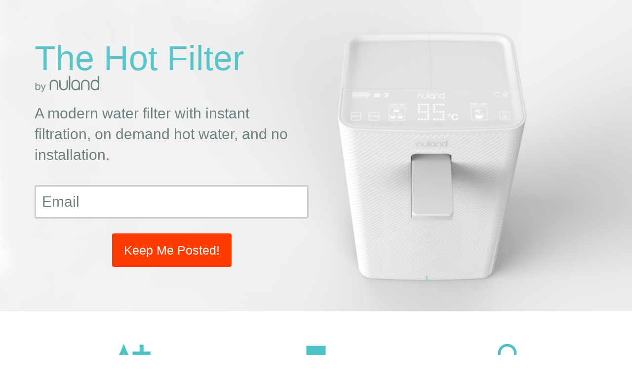

--- FILE ---
content_type: text/html; charset=UTF-8
request_url: http://thehotfilter.com/
body_size: 8389
content:
<!DOCTYPE html>
<html>
	<head>
		<title>The Hot Filter | Nuland Water</title><meta name="description" content="A modern water filter with advanced 3 stage filtration, instant hot water, and no installation. Custom temperatures for coffee, tea, ramen, and more." property="description"></meta><meta name="keywords" content="Hot Filter, Product, launchrock,water,water filter,hot water,water purifier,kettle,boiler,coffee,tea,water boiler,coffee maker,coffee kettle,electric kettle,carbon filter,activated carbon filter,membrane filter" property="keywords"></meta><meta name="canonical" content="http://thehotfilter.com/" property="canonical"></meta><meta name="viewport" content="width=device-width, initial-scale=1" property="viewport"></meta><meta name="og:title" content="The Hot Filter | Nuland Water" property="og:title"></meta><meta name="og:description" content="A modern water filter with advanced 3 stage filtration, instant hot water, and no installation. Custom temperatures for coffee, tea, ramen, and more." property="og:description"></meta><meta name="og:image" content="https://s3.amazonaws.com/media.launchrock.com/assets/sites/site-5wblz29aqqw93r26w7nea2815/screenshot-5wblz29aqqw93r26w7nea2815-1457463305.jpg" property="og:image"></meta><link rel="icon" href="https://s3.amazonaws.com/media.launchrock.com/assets/sites/site-5wblz29aqqw93r26w7nea2815/dky9b4-favicon.ico"></link><link type="text/css" rel="stylesheet" href="/assets/lr-site/dist/css/vendor-styles.css?cache=2026-01-16-03"><link type="text/css" rel="stylesheet" href="/assets/lr-site/dist/css/styles.css?cache=2026-01-16-03"><link href="/lr/site.css?preview=&amp;cache=2026-01-16-03" type="text/css" rel="stylesheet"><script>
  (function(i,s,o,g,r,a,m){i['GoogleAnalyticsObject']=r;i[r]=i[r]||function(){
  (i[r].q=i[r].q||[]).push(arguments)},i[r].l=1*new Date();a=s.createElement(o),
  m=s.getElementsByTagName(o)[0];a.async=1;a.src=g;m.parentNode.insertBefore(a,m)
  })(window,document,'script','//www.google-analytics.com/analytics.js','ga');

  ga('create', 'UA-73675118-1', 'auto');
  ga('send', 'pageview');

</script>	</head>

	<body class="lr-site">

		<div ng-app="lrSiteApp" id="lr-site-app">
			<div class="lr-site__bg-image"></div>
			<div lr-site>
								<div id="site-loading" class="lr-site__loading-state"></div>
				<div id="site-blocks" class="lr-site__blocks" style="display:none">
					<section site-user-signup-block lr-multi-column-block id="site-block--cvgdvpsue6iorsc5fk5295iyc" class="site-block site-block--site-user-signup  site-block--cvgdvpsue6iorsc5fk5295iyc">
	<div class="site-block__bg-image site-block__bg-image--cvgdvpsue6iorsc5fk5295iyc"></div>
	

	<!--
	  *
	  * SIGNUP FORM ON THE LEFT
	  *
	 -->
			<div class="container">
			<div class="row">
				<div lr-builder-render-signup-form-column-classes class="site-block__col-wrap col-sm-6">
					<div lr-column class="site-block__col site-block__col--0">
						<div class="site-block__col-bg-image site-block__col-bg-image--0"></div>
						<div class="row" ng-show="!siteUser && !submitting">
		<div class="col-xs-12 site-user-signup__intro" >
			<h1><span class="color--3">The Hot Filter</span></h1>
<p><img src="https://s3.amazonaws.com/media.launchrock.com/assets/sites/site-5wblz29aqqw93r26w7nea2815/r7uh5v-logo.png" alt="" draggable="true" class="insert--image" data-zoom="716" data-margin-bottom="17" data-margin-top="-14" style="z-index: 0; width: 131.028px; margin-bottom: 17px; margin-top: -14px;"><span class="color--4" style="font-size: inherit; line-height: inherit; background-color: transparent;"><span style="font-size: 30px;">A modern water filter with instant filtration, on demand hot water, and no installation</span></span><span class="color--4" style="font-size: inherit; line-height: inherit; background-color: transparent;"><span style="font-size: 30px;">.</span></span>
</p>		</div>
	</div>

						<div class="row" ng-show="!siteUser && !submitting">
	<div class="col-xs-12">
		<form
			id="site-user-signup__form--cvgdvpsue6iorsc5fk5295iyc"
			class="form site-user-signup__form form-vertical site-user-signup__form--cvgdvpsue6iorsc5fk5295iyc"
			name="form"
			ng-submit="submit()"
			novalidate>
			<div class="mt-table mt-table--width-100 mt-table--align-left">
				<div class="mt-td--centered-vertical site-user-signup__col-1">

					
											<div class="site-user-signup__form-group m-lg-v form-group">
							<label class="site-user-signup__label site-user-signup__label--email" for="site-user-signup__email--cvgdvpsue6iorsc5fk5295iyc" ng-class="{validation: (form.email.$touched  || form.$submitted) && form.email.$invalid }">
								Invalid
							</label>
							<input
								id="site-user-signup__email--cvgdvpsue6iorsc5fk5295iyc"
								class="form-control form-control__input site-user-signup__email site-user-signup__email--cvgdvpsue6iorsc5fk5295iyc"
								ng-model="siteUserSignup.email"
								ng-required="true"
								ng-pattern="/^[a-zA-Z0-9+-_]+(\.[_a-zA-Z0-9+]+)*@[a-zA-Z0-9+-_]+(\.[a-zA-Z0-9+-_]+)*(\.[a-zA-Z]+)$/"
								name="email"
								type="email"
								placeholder="Email"
								aria-required="true"
							/>
						</div>
					
					
				</div>

				<div class="mt-td--centered-vertical site-user-signup__col-2">

					<div class="site-user-signup__form-group m-lg-v text-center">
						<button
							id="site-user-signup__submit--cvgdvpsue6iorsc5fk5295iyc"
							type="submit"
							class="btn btn-default submit site-user-signup__submit site-user-signup__submit--cvgdvpsue6iorsc5fk5295iyc"
						><span>Keep Me Posted!</span></button>
					</div>

				</div>
			</div>
		</form>
	</div>
</div>
						<div class="row" ng-show="siteUser != null || submitting">
	<div class="col-xs-12">
		<h1 style="text-align: center;"><span class="color--1">Thanks for Signing Up!</span></h1>
<p style="text-align: center;"><span class="color--1">Like us on Facebook and share your unique URL with your friends for a chance to win 1 of 3 Hot Filters. Each signup is an entry in our drawing!</span>
</p>					<div class="social-share" ng-if="shareLink">
				<ul social-share-buttons
				    data-url="{{ shareLink.shareUrl }}"
				    data-title="{{ site.seoTitle }}"
				    data-description="{{ site.seoDescription }}"
				    data-image="{{ site.resolvedScreenshotUrl }}"
				    data-text="The Hot Filter is redefining the modern water filter. Check it out!"
					>
					<li><a href="javascript:{};" class="facebook" data-provider="facebook"></a></li>
					<li><a href="javascript:{};" class="twitter" data-provider="twitter"></a></li>
					<li><a href="javascript:{};" class="linkedin" data-provider="linkedin"></a></li>
				</ul>
				<p>Or share this URL:</p>
				<input type="text" class="form-control" ng-model="shareLink.shareUrl">
			</div>
			<div class="social-share" ng-if="!shareLink">
				<div>Loading...</div>
			</div>
			</div>
</div>
					</div>
				</div>
				<div lr-builder-render-signup-form-column-classes class="site-block__col-wrap col-sm-6">
					<div lr-column class="site-block__col site-block__col--1">
						<div class="site-block__col-bg-image site-block__col-bg-image--1"></div>
						<div class="site-block__content">
													</div>
					</div>
				</div>
			</div>
		</div>
	


	<!--
	  *
	  * SIGNUP FORM ON THE RIGHT
	  *
	 -->
	

</section>
















<section lr-multi-column-block id="site-block--1hrh51qxoovhc0stsuc4ekpoa" class="site-block block--html site-block--1hrh51qxoovhc0stsuc4ekpoa multi-column-html--htmlonebythree uniform-column-height">
		<div class="site-block__bg-image site-block__bg-image--1hrh51qxoovhc0stsuc4ekpoa"></div>
		<div class="container">
			<div class="row">
									<div class="site-block__col-wrap col-md-4">
						<div lr-column class="site-block__col site-block__col--0 rel">
							<div class="site-block__col-bg-image site-block__col-bg-image--0"></div>
							<div class="site-block__content">
								<p style="text-align: center;"><span rel="font-size: 36px;" style="font-size: 36px;"><span class="color--3"></span></span>
</p><img src="https://s3.amazonaws.com/media.launchrock.com/assets/sites/site-5wblz29aqqw93r26w7nea2815/wuj8q8-better-water.png" alt="" draggable="true" class="insert--image wrap-off-align-center" style="z-index: 0;">
<h2 style="text-align: center;" rel="text-align: center;"><strong><span class="color--3">Healthier Water</span></strong></h2>
<p style="text-align: center;">Removes impurities, retains healthy minerals, and improves taste.
</p><span></span><span></span>							</div>
						</div>
					</div>
														<div class="site-block__col-wrap col-md-4">
						<div lr-column class="site-block__col site-block__col--1 rel">
							<div class="site-block__col-bg-image site-block__col-bg-image--1"></div>
							<div class="site-block__content">
								<p style="text-align: center;"><img src="https://s3.amazonaws.com/media.launchrock.com/assets/sites/site-5wblz29aqqw93r26w7nea2815/6qzvfi-a-better-filter.png" alt="">
</p>
<h2 style="text-align: center;"><strong><span class="color--3">A Better Filter</span></strong></h2>
<p style="text-align: center;">The patented 3 stage filter lasts 6-9 months and swaps out in seconds.
</p>							</div>
						</div>
					</div>
														<div class="site-block__col-wrap col-md-4">
						<div lr-column class="site-block__col site-block__col--2 rel">
							<div class="site-block__col-bg-image site-block__col-bg-image--2"></div>
							<div class="site-block__content">
								<p><img src="https://s3.amazonaws.com/media.launchrock.com/assets/sites/site-5wblz29aqqw93r26w7nea2815/einpco-the-perfect-temp.png" alt="" draggable="true" class="insert--image wrap-off-align-center" style="z-index: 0;">
</p>
<h2 style="text-align: center;"><strong><span class="color--3">The Perfect Temp</span></strong></h2>
<p style="text-align: center;">Not too hot, not too cold. Presets for ambient, coffee, tea, baby formula, and instant noodles.
</p>							</div>
						</div>
					</div>
												</div>
		</div>
	</section>





<section lr-multi-column-block id="site-block--1d8wev3i49vo3bw4hkxv2isdk" class="site-block block--html site-block--1d8wev3i49vo3bw4hkxv2isdk multi-column-html--htmlonebythree">
		<div class="site-block__bg-image site-block__bg-image--1d8wev3i49vo3bw4hkxv2isdk"></div>
		<div class="container">
			<div class="row">
									<div class="site-block__col-wrap col-md-4">
						<div lr-column class="site-block__col site-block__col--0 rel">
							<div class="site-block__col-bg-image site-block__col-bg-image--0"></div>
							<div class="site-block__content">
								<p style="text-align: center;"><img src="https://s3.amazonaws.com/media.launchrock.com/assets/sites/site-5wblz29aqqw93r26w7nea2815/zzv76w-hot-on-demand.png" alt="">
</p>
<h2 style="text-align: center;"><strong><span class="color--3">Save Time</span></strong></h2>
<p style="text-align: center;"><span class="color--4">#ditchyourpitcher and ditch the wait. The Hot Filter dispenses filtered water on demand.</span>
</p>							</div>
						</div>
					</div>
														<div class="site-block__col-wrap col-md-4">
						<div lr-column class="site-block__col site-block__col--1 rel">
							<div class="site-block__col-bg-image site-block__col-bg-image--1"></div>
							<div class="site-block__content">
								<p><img src="https://s3.amazonaws.com/media.launchrock.com/assets/sites/site-5wblz29aqqw93r26w7nea2815/welo2j-energy-efficient.png" alt="" draggable="true" class="insert--image wrap-off-align-center" style="z-index: 0;">
</p>
<h2 style="text-align: center;"><strong><span class="color--3">Save Money</span></strong></h2>
<p style="text-align: center;"><span class="color--4">Heating on demand saves you money vs hot water dispensers which heat water 24/7.</span>
</p>							</div>
						</div>
					</div>
														<div class="site-block__col-wrap col-md-4">
						<div lr-column class="site-block__col site-block__col--2 rel">
							<div class="site-block__col-bg-image site-block__col-bg-image--2"></div>
							<div class="site-block__content">
								<p><span class="color--3"><b></b></span>
</p><span style="font-size: 36px;"></span>
<p><img src="https://s3.amazonaws.com/media.launchrock.com/assets/sites/site-5wblz29aqqw93r26w7nea2815/ohsqha-no-installation.png" alt="" draggable="true" class="insert--image wrap-off-align-center" style="z-index: 0;">
</p>
<h2 style="text-align: center;"><strong><span class="color--3">No Installation</span></strong></h2>
<p style="text-align: center;"><span class="color--4">No tubes to run or plumbers to hire. Just plug it in, fill it up, and enjoy hot water in seconds.</span>
</p>							</div>
						</div>
					</div>
												</div>
		</div>
	</section>





<section id="site-block--6h8z3ysfxrn7u3ftnmqihod2p" class="site-block block--html site-block--6h8z3ysfxrn7u3ftnmqihod2p">
		<div class="site-block__bg-image site-block__bg-image--6h8z3ysfxrn7u3ftnmqihod2p"></div>
		<div class="container">
			<div class="row">
				<div class="site-block__col-wrap col-xs-12">
					<div class="site-block__col site-block__col--0 rel">
						<div class="site-block__col-bg-image site-block__col-bg-image--0"></div>
						<div class="site-block__content">
							<p><br>
</p>
<p><br>
</p>
<p><br>
</p>
<p><br>
</p>
<p><br>
</p>
<p><br>
</p>
<p><br>
</p>
<p><br>
</p>
<p><br>
</p>
<p><br>
</p>
<p><br>
</p>
<p><br>
</p>
<p><br>
</p>
<p><br>
</p>
<p><br>
</p>
<p><br>
</p>
<p><br>
</p>
<p><br>
</p>
<p><br>
</p>
<p><br>
</p>
<p><br>
</p>
<p><br>
</p>
<p><br>
</p>
<p><br>
</p>
<p><br>
</p>
<p><br>
</p>
<p><br>
</p>
<p><br>
</p>
<p><br>
</p>
<p><br>
</p>
<p><br>
</p>
<p><br>
</p>
<p><br>
</p>
<p><br>
</p>
<p><br>
</p>
<p><br>
</p>
<p><br>
</p>
<p><br>
</p>
<p><br>
</p>
<p><br>
</p>
<p><br>
</p>
<p><br>
</p>
<p><br>
</p>
<p><br>
</p>
<p><br>
</p>
<p><br>
</p>
<p><br>
</p>						</div>
					</div>
				</div>
			</div>
		</div>
	</section>






<section id="site-block--19ho4b6aipbw7d2miy6g05srv" class="site-block block--html site-block--19ho4b6aipbw7d2miy6g05srv">
		<div class="site-block__bg-image site-block__bg-image--19ho4b6aipbw7d2miy6g05srv"></div>
		<div class="container">
			<div class="row">
				<div class="site-block__col-wrap col-xs-12">
					<div class="site-block__col site-block__col--0 rel">
						<div class="site-block__col-bg-image site-block__col-bg-image--0"></div>
						<div class="site-block__content">
							<h1 style="text-align: center;"><span rel="font-size: 42px;"><span style="font-size: 48px;"><span class="color--3">Filtered water. Perfect temperature. On demand.</span></span></span></h1>						</div>
					</div>
				</div>
			</div>
		</div>
	</section>






<section lr-multi-column-block id="site-block--e6hq4ouyin80eqgdy5scaz29d" class="site-block block--html site-block--e6hq4ouyin80eqgdy5scaz29d multi-column-html--htmltwobytwo">
		<div class="site-block__bg-image site-block__bg-image--e6hq4ouyin80eqgdy5scaz29d"></div>
		<div class="container">
			<div class="row">
									<div class="site-block__col-wrap col-sm-6">
						<div lr-column class="site-block__col site-block__col--0 rel">
							<div class="site-block__col-bg-image site-block__col-bg-image--0"></div>
							<div class="site-block__content">
								<img src="https://s3.amazonaws.com/media.launchrock.com/assets/sites/site-5wblz29aqqw93r26w7nea2815/ike2z8-coffee.jpg" alt="" draggable="true" class="insert--image">							</div>
						</div>
					</div>
														<div class="site-block__col-wrap col-sm-6">
						<div lr-column class="site-block__col site-block__col--1 rel">
							<div class="site-block__col-bg-image site-block__col-bg-image--1"></div>
							<div class="site-block__content">
								<p><img src="https://s3.amazonaws.com/media.launchrock.com/assets/sites/site-5wblz29aqqw93r26w7nea2815/0peae3-tea.jpg" alt="" draggable="true" class="insert--image">
</p>							</div>
						</div>
					</div>
														<div class="site-block__col-wrap col-sm-6">
						<div lr-column class="site-block__col site-block__col--2 rel">
							<div class="site-block__col-bg-image site-block__col-bg-image--2"></div>
							<div class="site-block__content">
								<p><img src="https://s3.amazonaws.com/media.launchrock.com/assets/sites/site-5wblz29aqqw93r26w7nea2815/hpijde-formula.jpg" alt="" draggable="true" class="insert--image">
</p>							</div>
						</div>
					</div>
														<div class="site-block__col-wrap col-sm-6">
						<div lr-column class="site-block__col site-block__col--3 rel">
							<div class="site-block__col-bg-image site-block__col-bg-image--3"></div>
							<div class="site-block__content">
								<p><img src="https://s3.amazonaws.com/media.launchrock.com/assets/sites/site-5wblz29aqqw93r26w7nea2815/lbin1c-ramen.jpg" alt="" draggable="true" class="insert--image">
</p>							</div>
						</div>
					</div>
												</div>
		</div>
	</section>





<section site-user-signup-block lr-multi-column-block id="site-block--ejy6ft36w5c3r3yftrfm3hi90" class="site-block site-block--site-user-signup  site-block--ejy6ft36w5c3r3yftrfm3hi90">
	<div class="site-block__bg-image site-block__bg-image--ejy6ft36w5c3r3yftrfm3hi90"></div>
			<div class="container">
			<div class="row">
				<div class="col-xs-12 site-block__col-wrap">
					<div lr-column class="site-block__col site-block__col--0">
					<div class="site-block__col-bg-image site-block__col-bg-image--0"></div>
						<!--
						  *
						  * INTRODUCTION TEXT
						  *
						 -->
						<div class="row" ng-show="!siteUser && !submitting">
		<div class="col-xs-12 site-user-signup__intro" >
			<h1 style="text-align: center;"><span class="color--1">Stay Tuned</span></h1>
<p style="text-align: center;"><span style="font-size: 28px;"><span style="font-size: 30px;"><span class="color--4"><span class="color--3"><span class="color--1">Sign up for subscriber-only product updates and exclusive early bird pricing. </span></span></span></span></span>
</p>
<p style="text-align: center;"><span style="font-size: 20px;"><span class="color--4">(No spam. We'll only email you with product release news.)</span></span>
</p>		</div>
	</div>


						<!--
						  *
						  * FORM ELEMENTS
						  *
						 -->
						<div class="row" ng-show="!siteUser && !submitting">
	<div class="centered col-md-d col-sm-8 col-xs-10">
		<form
			id="site-user-signup__form--ejy6ft36w5c3r3yftrfm3hi90"
			class="form site-user-signup__form form-vertical site-user-signup__form--ejy6ft36w5c3r3yftrfm3hi90"
			name="form"
			ng-submit="submit()"
			novalidate>
			<div class="mt-table mt-table--width-90 mt-table--align-center">
				<div class="mt-td--centered-vertical site-user-signup__col-1">

					
											<div class="site-user-signup__form-group m-lg-v form-group">
							<label class="site-user-signup__label site-user-signup__label--email" for="site-user-signup__email--ejy6ft36w5c3r3yftrfm3hi90" ng-class="{validation: (form.email.$touched  || form.$submitted) && form.email.$invalid }">
								Invalid
							</label>
							<input
								id="site-user-signup__email--ejy6ft36w5c3r3yftrfm3hi90"
								class="form-control form-control__input site-user-signup__email site-user-signup__email--ejy6ft36w5c3r3yftrfm3hi90"
								ng-model="siteUserSignup.email"
								ng-required="true"
								ng-pattern="/^[a-zA-Z0-9+-_]+(\.[_a-zA-Z0-9+]+)*@[a-zA-Z0-9+-_]+(\.[a-zA-Z0-9+-_]+)*(\.[a-zA-Z]+)$/"
								name="email"
								type="email"
								placeholder="Email"
								aria-required="true"
							/>
						</div>
					
					
				</div>

				<div class="mt-td--centered-vertical site-user-signup__col-2">

					<div class="site-user-signup__form-group m-lg-v text-center">
						<button
							id="site-user-signup__submit--ejy6ft36w5c3r3yftrfm3hi90"
							type="submit"
							class="btn btn-default submit site-user-signup__submit site-user-signup__submit--ejy6ft36w5c3r3yftrfm3hi90"
						><span>Keep Me Posted!</span></button>
					</div>

				</div>
			</div>
		</form>
	</div>
</div>

						<!--
						  *
						  * CONFIRMATION MESSAGE
						  *
						 -->
						<div class="row" ng-show="siteUser != null || submitting">
	<div class="col-xs-12">
		<h1 style="text-align: center;"><span class="color--1">Thanks for Signing Up!</span></h1>
<p style="text-align: center;"><span style="font-size: 28px;"><span style="font-size: 30px;"><span class="color--1">Like us on Facebook and share your unique URL with your friends for a chance to win 1 of 3 Hot Filters. Each signup is an entry in our drawing!</span></span></span>
</p>					<div class="social-share" ng-if="shareLink">
				<ul social-share-buttons
				    data-url="{{ shareLink.shareUrl }}"
				    data-title="{{ site.seoTitle }}"
				    data-description="{{ site.seoDescription }}"
				    data-image="{{ site.resolvedScreenshotUrl }}"
				    data-text="The Hot Filter is redefining the modern water filter. Check it out!"
					>
					<li><a href="javascript:{};" class="facebook" data-provider="facebook"></a></li>
					<li><a href="javascript:{};" class="twitter" data-provider="twitter"></a></li>
					<li><a href="javascript:{};" class="linkedin" data-provider="linkedin"></a></li>
				</ul>
				<p>Or share this URL:</p>
				<input type="text" class="form-control" ng-model="shareLink.shareUrl">
			</div>
			<div class="social-share" ng-if="!shareLink">
				<div>Loading...</div>
			</div>
			</div>
</div>
					</div>
				</div>
			</div>
		</div>
	

	<!--
	  *
	  * SIGNUP FORM ON THE LEFT
	  *
	 -->
	


	<!--
	  *
	  * SIGNUP FORM ON THE RIGHT
	  *
	 -->
	

</section>
















<section id="site-block--9uo2ht6th267wpbkydn90mpwa" class="site-block block--html site-block--9uo2ht6th267wpbkydn90mpwa">
		<div class="site-block__bg-image site-block__bg-image--9uo2ht6th267wpbkydn90mpwa"></div>
		<div class="container">
			<div class="row">
				<div class="site-block__col-wrap col-xs-12">
					<div class="site-block__col site-block__col--0 rel">
						<div class="site-block__col-bg-image site-block__col-bg-image--0"></div>
						<div class="site-block__content">
							<p style="text-align: center;"><span style="font-size: 28px;"><span class="color--1"><span class="color--3">#ditchyourpitcher</span></span></span>
</p>						</div>
					</div>
				</div>
			</div>
		</div>
	</section>






<section id="site-block--1cvw74zfo6rzvxj2vboo2ybzs" class="site-block block--html site-block--1cvw74zfo6rzvxj2vboo2ybzs">
		<div class="site-block__bg-image site-block__bg-image--1cvw74zfo6rzvxj2vboo2ybzs"></div>
		<div class="container">
			<div class="row">
				<div class="site-block__col-wrap col-xs-12">
					<div class="site-block__col site-block__col--0 rel">
						<div class="site-block__col-bg-image site-block__col-bg-image--0"></div>
						<div class="site-block__content">
							<p><a href="http://www. facebook.com/nulandinc" class="insert--anchor" target="_new"><img src="https://s3.amazonaws.com/media.launchrock.com/assets/sites/site-5wblz29aqqw93r26w7nea2815/dwthni-icon_fb.png" alt="" draggable="true" class="insert--image wrap-on-align-left" data-margin-left="390" style="z-index: 0; margin-left: 390px;"></a>
</p>
<p><a href="http://www. twitter.com/nulandwater" class="insert--anchor" target="_new"><img src="https://s3.amazonaws.com/media.launchrock.com/assets/sites/site-5wblz29aqqw93r26w7nea2815/ch1liv-icon_twitter.png" alt="" draggable="true" class="insert--image wrap-on-align-left" data-margin-left="20" style="z-index: 0; margin-left: 20px;"></a>
</p><a href="http://www.instagram.com/nulandwater" class="insert--anchor" target="_new"><img src="https://s3.amazonaws.com/media.launchrock.com/assets/sites/site-5wblz29aqqw93r26w7nea2815/qzodzs-icon_instagram.png" alt="" draggable="true" class="insert--image wrap-on-align-left" style="z-index: 0; margin-left: 20px;" data-margin-left="20"></a><a href="http://www.pinterest.com/nulandwater/" class="insert--anchor" target="_new"><img src="https://s3.amazonaws.com/media.launchrock.com/assets/sites/site-5wblz29aqqw93r26w7nea2815/7lmg2w-icon_pinterest.png" alt="" draggable="true" class="insert--image wrap-on-align-left" style="z-index: 0; margin-left: 20px;" data-margin-left="20"></a><a href="mailto:support@nulandwater.com" class="insert--anchor" target="_new"><img src="https://s3.amazonaws.com/media.launchrock.com/assets/sites/site-5wblz29aqqw93r26w7nea2815/dqwngk-icon_email.png" alt="" draggable="true" class="insert--image wrap-on-align-left" style="z-index: 0; margin-left: 20px;" data-margin-left="20"></a>						</div>
					</div>
				</div>
			</div>
		</div>
	</section>






				</div>
			</div>
		</div>


		<script type="text/javascript" src="//ajax.googleapis.com/ajax/libs/jquery/2.1.1/jquery.min.js?cache=2026-01-16-03">  </script><script type="text/javascript" src="/assets/lr-site/dist/js/vendor-scripts.min.js?cache=2026-01-16-03">  </script><script type="text/javascript" src="/assets/lr-site/dist/js/scripts.min.js?cache=2026-01-16-03">  </script><script type="text/javascript" src="/analytics/lr-site.js?cache=2026-01-16-03">  </script><script type="text/javascript"> var _paq = _paq || [];
(function() {
	var u = "https://builder.launchrock.com:443/piwik/";
	_paq.push(['setSiteId', "57025"]);
	_paq.push(['setTrackerUrl', u+"piwik.php"]);
	_paq.push(['trackPageView']);
	_paq.push(['enableLinkTracking']);
	var userId = "";
	if(userId) { _paq.push(['setUserId', userId]); }
	var d=document, g=d.createElement('script'), s=d.getElementsByTagName('script')[0]; g.type='text/javascript'; g.defer=true; g.async=true; g.src=u+'piwik.js';
	s.parentNode.insertBefore(g,s);
})(); </script>
				
		<script type="text/javascript">
			var lrSiteRenderingData = {"apiEndpoint":"https:\/\/builder.launchrock.com\/api\/sites\/5wblz29aqqw93r26w7nea2815","isFrameAllowed":false,"isPreview":false,"launchrockDiscoverUrl":"https:\/\/builder.launchrock.com\/discover?ref=thehotfilter.com","lrApiKey":"YW5vbnltb3Vz","referredBySiteUserId":null,"sessionId":"95fbb08b41feef8aee71c996c288f0c3b31b21a4","shareLink":null,"siteUser":null,"snapshot":{"analyticScripts":[{"createdAt":"2016-02-11T00:49:57+00:00","isEmbeddedInHead":true,"isEnabled":true,"isExternalScript":false,"name":"Google Analytics","scriptCode":"<script>\n  (function(i,s,o,g,r,a,m){i['GoogleAnalyticsObject']=r;i[r]=i[r]||function(){\n  (i[r].q=i[r].q||[]).push(arguments)},i[r].l=1*new Date();a=s.createElement(o),\n  m=s.getElementsByTagName(o)[0];a.async=1;a.src=g;m.parentNode.insertBefore(a,m)\n  })(window,document,'script','\/\/www.google-analytics.com\/analytics.js','ga');\n\n  ga('create', 'UA-73675118-1', 'auto');\n  ga('send', 'pageview');\n\n<\/script>","scriptUrl":null,"siteAnalyticScriptId":"8n181wqf61zrt0yan33yaxt5a","updatedAt":"2016-02-26T23:38:40+00:00","_type":"Launchrock\\Domain\\DataObjects\\SiteAnalyticScriptData"}],"blocks":[{"content":"<h1><span class=\"color--3\">The Hot Filter<\/span><\/h1>\n<p><img src=\"https:\/\/s3.amazonaws.com\/media.launchrock.com\/assets\/sites\/site-5wblz29aqqw93r26w7nea2815\/r7uh5v-logo.png\" alt=\"\" draggable=\"true\" class=\"insert--image\" data-zoom=\"716\" data-margin-bottom=\"17\" data-margin-top=\"-14\" style=\"z-index: 0; width: 131.028px; margin-bottom: 17px; margin-top: -14px;\"><span class=\"color--4\" style=\"font-size: inherit; line-height: inherit; background-color: transparent;\"><span style=\"font-size: 30px;\">A modern water filter with instant filtration, on demand hot water, and no installation<\/span><\/span><span class=\"color--4\" style=\"font-size: inherit; line-height: inherit; background-color: transparent;\"><span style=\"font-size: 30px;\">.<\/span><\/span>\n<\/p>","items":{"backgroundRepeat":"no-repeat","backgroundAttachment":"scroll","backgroundSize":"cover","backgroundPositionY":"0","backgroundPositionX":"0","backgroundImage":"https:\/\/s3.amazonaws.com\/media.launchrock.com\/assets\/sites\/site-5wblz29aqqw93r26w7nea2815\/ugtkds-banner background.png","backgroundImageOpacity":"1","uniformColumnHeight":null,"overflow":null,"signupConfirmationText":"<h1 style=\"text-align: center;\"><span class=\"color--1\">Thanks for Signing Up!<\/span><\/h1>\n<p style=\"text-align: center;\"><span class=\"color--1\">Like us on Facebook and share your unique URL with your friends for a chance to win 1 of 3 Hot Filters. Each signup is an entry in our drawing!<\/span>\n<\/p>","signupIntroText":true,"signupFullName":null,"signupEmailAddress":true,"signupPhoneNumber":null,"signupFormStyle":"vertical","signupSocialSharing":true,"signupSharingText":"The Hot Filter is redefining the modern water filter. Check it out!","signupFormColumn":"left","signupHorizontalFormAlignment":"left","signupHorizontalFormMaxWidth":100,"columns":[{"backgroundColor":null,"backgroundColorAlpha":1,"color":null,"overflow":null,"borderRadius":"10","marginTop":"10","marginRight":"0","marginBottom":"10","marginLeft":"0","paddingTop":"0","paddingRight":"0","paddingBottom":"0","paddingLeft":"0","content":" "},{"content":"","backgroundColor":null,"backgroundColorAlpha":1,"color":null,"overflow":null,"_empty_":"10","borderRadius":"10","marginTop":"10","marginRight":"0","marginBottom":"10","marginLeft":"0","paddingTop":"0","paddingRight":"0","paddingBottom":"0","paddingLeft":"0"}],"paddingTop":"50","paddingBottom":"50","backgroundColor":null,"backgroundColorAlpha":"1","bootstrapColumns":"6","bootstrapBreakpoint":"sm"},"position":0,"siteBlockId":"cvgdvpsue6iorsc5fk5295iyc","siteBlockTypeKey":"SITE_USER_SIGNUP","styles":{"backgroundAttachment":"scroll","backgroundColor":null,"backgroundColorAlpha":"1","backgroundImage":"https:\/\/s3.amazonaws.com\/media.launchrock.com\/assets\/sites\/site-5wblz29aqqw93r26w7nea2815\/ugtkds-banner background.png","backgroundImageOpacity":"1","backgroundPosition":null,"backgroundPositionX":"0","backgroundPositionY":"0","backgroundRepeat":"no-repeat","backgroundSize":"cover","borderColor":null,"borderColorAlpha":null,"borderRadius":null,"borderStyle":null,"borderWidth":null,"boxShadowBlurRadius":null,"boxShadowColor":null,"boxShadowH":null,"boxShadowOpacity":null,"boxShadowSpreadRadius":null,"boxShadowV":null,"color":null,"container":null,"marginBottom":null,"marginLeft":null,"marginRight":null,"marginTop":null,"overflow":null,"paddingBottom":"50","paddingLeft":null,"paddingRight":null,"paddingTop":"50","_type":"Launchrock\\Domain\\DataObjects\\SiteBlockStyleData"},"title":null,"_type":"Launchrock\\Domain\\DataObjects\\SiteBlockData"},{"content":null,"items":{"backgroundRepeat":"repeat","backgroundAttachment":"scroll","backgroundSize":"auto","backgroundPositionY":50,"backgroundPositionX":50,"backgroundImage":null,"backgroundImageOpacity":1,"uniformColumnHeight":true,"overflow":null,"siteBlockTypeExtended":"HTMLONEBYTHREE","columns":[{"content":"<p style=\"text-align: center;\"><span rel=\"font-size: 36px;\" style=\"font-size: 36px;\"><span class=\"color--3\"><\/span><\/span>\n<\/p><img src=\"https:\/\/s3.amazonaws.com\/media.launchrock.com\/assets\/sites\/site-5wblz29aqqw93r26w7nea2815\/wuj8q8-better-water.png\" alt=\"\" draggable=\"true\" class=\"insert--image wrap-off-align-center\" style=\"z-index: 0;\">\n<h2 style=\"text-align: center;\" rel=\"text-align: center;\"><strong><span class=\"color--3\">Healthier Water<\/span><\/strong><\/h2>\n<p style=\"text-align: center;\">Removes impurities, retains healthy minerals, and improves taste.\n<\/p><span><\/span><span><\/span>","size":"col-md-4","backgroundColor":null,"backgroundColorAlpha":1,"color":null,"overflow":null,"_empty_":"10","borderRadius":"10","marginTop":"0","marginRight":"0","marginBottom":"10","marginLeft":"0","paddingTop":"10","paddingRight":"0","paddingBottom":"0","paddingLeft":"0"},{"content":"<p style=\"text-align: center;\"><img src=\"https:\/\/s3.amazonaws.com\/media.launchrock.com\/assets\/sites\/site-5wblz29aqqw93r26w7nea2815\/6qzvfi-a-better-filter.png\" alt=\"\">\n<\/p>\n<h2 style=\"text-align: center;\"><strong><span class=\"color--3\">A Better Filter<\/span><\/strong><\/h2>\n<p style=\"text-align: center;\">The patented 3 stage filter lasts 6-9 months and swaps out in seconds.\n<\/p>","size":"col-md-4","backgroundColor":null,"backgroundColorAlpha":1,"color":null,"overflow":null,"_empty_":"10","borderRadius":"10","marginTop":"13","marginRight":"0","marginBottom":"10","marginLeft":"0","paddingTop":"10","paddingRight":"0","paddingBottom":"0","paddingLeft":"0"},{"content":"<p><img src=\"https:\/\/s3.amazonaws.com\/media.launchrock.com\/assets\/sites\/site-5wblz29aqqw93r26w7nea2815\/einpco-the-perfect-temp.png\" alt=\"\" draggable=\"true\" class=\"insert--image wrap-off-align-center\" style=\"z-index: 0;\">\n<\/p>\n<h2 style=\"text-align: center;\"><strong><span class=\"color--3\">The Perfect Temp<\/span><\/strong><\/h2>\n<p style=\"text-align: center;\">Not too hot, not too cold. Presets for ambient, coffee, tea, baby formula, and instant noodles.\n<\/p>","size":"col-md-4","backgroundColor":null,"backgroundColorAlpha":1,"color":null,"overflow":null,"_empty_":"10","borderRadius":"10","marginTop":"12","marginRight":"0","marginBottom":"10","marginLeft":"0","paddingTop":"10","paddingRight":"0","paddingBottom":"0","paddingLeft":"0"}],"paddingTop":"20","paddingBottom":"0","color":"color4HexValue","backgroundColor":"color5HexValue","backgroundColorAlpha":"1"},"position":1,"siteBlockId":"1hrh51qxoovhc0stsuc4ekpoa","siteBlockTypeKey":"HTML","styles":{"backgroundAttachment":"scroll","backgroundColor":"color5HexValue","backgroundColorAlpha":"1","backgroundImage":null,"backgroundImageOpacity":"1","backgroundPosition":null,"backgroundPositionX":"50","backgroundPositionY":"50","backgroundRepeat":"repeat","backgroundSize":"auto","borderColor":null,"borderColorAlpha":null,"borderRadius":null,"borderStyle":null,"borderWidth":null,"boxShadowBlurRadius":null,"boxShadowColor":null,"boxShadowH":null,"boxShadowOpacity":null,"boxShadowSpreadRadius":null,"boxShadowV":null,"color":"color4HexValue","container":null,"marginBottom":null,"marginLeft":null,"marginRight":null,"marginTop":null,"overflow":null,"paddingBottom":"0","paddingLeft":null,"paddingRight":null,"paddingTop":"20","_type":"Launchrock\\Domain\\DataObjects\\SiteBlockStyleData"},"title":"Features","_type":"Launchrock\\Domain\\DataObjects\\SiteBlockData"},{"content":null,"items":{"backgroundRepeat":"repeat","backgroundAttachment":"scroll","backgroundSize":"auto","backgroundPositionY":50,"backgroundPositionX":50,"backgroundImage":null,"backgroundImageOpacity":1,"uniformColumnHeight":null,"overflow":null,"siteBlockTypeExtended":"HTMLONEBYTHREE","columns":[{"content":"<p style=\"text-align: center;\"><img src=\"https:\/\/s3.amazonaws.com\/media.launchrock.com\/assets\/sites\/site-5wblz29aqqw93r26w7nea2815\/zzv76w-hot-on-demand.png\" alt=\"\">\n<\/p>\n<h2 style=\"text-align: center;\"><strong><span class=\"color--3\">Save Time<\/span><\/strong><\/h2>\n<p style=\"text-align: center;\"><span class=\"color--4\">#ditchyourpitcher and ditch the wait. The Hot Filter dispenses filtered water on demand.<\/span>\n<\/p>","size":"col-md-4","backgroundColor":null,"backgroundColorAlpha":1,"color":null,"overflow":null,"_empty_":"10","borderRadius":"10","marginTop":"10","marginRight":"0","marginBottom":"10","marginLeft":"0","paddingTop":"0","paddingRight":"0","paddingBottom":"0","paddingLeft":"0"},{"content":"<p><img src=\"https:\/\/s3.amazonaws.com\/media.launchrock.com\/assets\/sites\/site-5wblz29aqqw93r26w7nea2815\/welo2j-energy-efficient.png\" alt=\"\" draggable=\"true\" class=\"insert--image wrap-off-align-center\" style=\"z-index: 0;\">\n<\/p>\n<h2 style=\"text-align: center;\"><strong><span class=\"color--3\">Save Money<\/span><\/strong><\/h2>\n<p style=\"text-align: center;\"><span class=\"color--4\">Heating on demand saves you money vs hot water dispensers which heat water 24\/7.<\/span>\n<\/p>","size":"col-md-4","backgroundColor":null,"backgroundColorAlpha":1,"color":null,"overflow":null,"_empty_":"10","borderRadius":"10","marginTop":"10","marginRight":"0","marginBottom":"10","marginLeft":"0","paddingTop":"0","paddingRight":"0","paddingBottom":"0","paddingLeft":"0"},{"content":"<p><span class=\"color--3\"><b><\/b><\/span>\n<\/p><span style=\"font-size: 36px;\"><\/span>\n<p><img src=\"https:\/\/s3.amazonaws.com\/media.launchrock.com\/assets\/sites\/site-5wblz29aqqw93r26w7nea2815\/ohsqha-no-installation.png\" alt=\"\" draggable=\"true\" class=\"insert--image wrap-off-align-center\" style=\"z-index: 0;\">\n<\/p>\n<h2 style=\"text-align: center;\"><strong><span class=\"color--3\">No Installation<\/span><\/strong><\/h2>\n<p style=\"text-align: center;\"><span class=\"color--4\">No tubes to run or plumbers to hire. Just plug it in, fill it up, and enjoy hot water in seconds.<\/span>\n<\/p>","size":"col-md-4","backgroundColor":null,"backgroundColorAlpha":1,"color":null,"overflow":null,"_empty_":"10","borderRadius":"10","marginTop":"10","marginRight":"0","marginBottom":"10","marginLeft":"0","paddingTop":"0","paddingRight":"0","paddingBottom":"0","paddingLeft":"0"}],"paddingTop":"0","paddingBottom":"60","backgroundColor":"color5HexValue","backgroundColorAlpha":"1"},"position":2,"siteBlockId":"1d8wev3i49vo3bw4hkxv2isdk","siteBlockTypeKey":"HTML","styles":{"backgroundAttachment":"scroll","backgroundColor":"color5HexValue","backgroundColorAlpha":"1","backgroundImage":null,"backgroundImageOpacity":"1","backgroundPosition":null,"backgroundPositionX":"50","backgroundPositionY":"50","backgroundRepeat":"repeat","backgroundSize":"auto","borderColor":null,"borderColorAlpha":null,"borderRadius":null,"borderStyle":null,"borderWidth":null,"boxShadowBlurRadius":null,"boxShadowColor":null,"boxShadowH":null,"boxShadowOpacity":null,"boxShadowSpreadRadius":null,"boxShadowV":null,"color":null,"container":null,"marginBottom":null,"marginLeft":null,"marginRight":null,"marginTop":null,"overflow":null,"paddingBottom":"60","paddingLeft":null,"paddingRight":null,"paddingTop":"0","_type":"Launchrock\\Domain\\DataObjects\\SiteBlockStyleData"},"title":"Features 2","_type":"Launchrock\\Domain\\DataObjects\\SiteBlockData"},{"content":"<p><br>\n<\/p>\n<p><br>\n<\/p>\n<p><br>\n<\/p>\n<p><br>\n<\/p>\n<p><br>\n<\/p>\n<p><br>\n<\/p>\n<p><br>\n<\/p>\n<p><br>\n<\/p>\n<p><br>\n<\/p>\n<p><br>\n<\/p>\n<p><br>\n<\/p>\n<p><br>\n<\/p>\n<p><br>\n<\/p>\n<p><br>\n<\/p>\n<p><br>\n<\/p>\n<p><br>\n<\/p>\n<p><br>\n<\/p>\n<p><br>\n<\/p>\n<p><br>\n<\/p>\n<p><br>\n<\/p>\n<p><br>\n<\/p>\n<p><br>\n<\/p>\n<p><br>\n<\/p>\n<p><br>\n<\/p>\n<p><br>\n<\/p>\n<p><br>\n<\/p>\n<p><br>\n<\/p>\n<p><br>\n<\/p>\n<p><br>\n<\/p>\n<p><br>\n<\/p>\n<p><br>\n<\/p>\n<p><br>\n<\/p>\n<p><br>\n<\/p>\n<p><br>\n<\/p>\n<p><br>\n<\/p>\n<p><br>\n<\/p>\n<p><br>\n<\/p>\n<p><br>\n<\/p>\n<p><br>\n<\/p>\n<p><br>\n<\/p>\n<p><br>\n<\/p>\n<p><br>\n<\/p>\n<p><br>\n<\/p>\n<p><br>\n<\/p>\n<p><br>\n<\/p>\n<p><br>\n<\/p>\n<p><br>\n<\/p>","items":{"backgroundRepeat":"no-repeat","backgroundAttachment":"scroll","backgroundSize":"contain","backgroundPositionY":"50","backgroundPositionX":"50","backgroundImage":"https:\/\/s3.amazonaws.com\/media.launchrock.com\/assets\/sites\/site-5wblz29aqqw93r26w7nea2815\/vz8dhe-system-gallery-3.png","backgroundImageOpacity":1,"uniformColumnHeight":null,"overflow":true,"columns":[{"backgroundColor":null,"backgroundColorAlpha":1,"color":null,"overflow":true,"_empty_":"10","borderRadius":"0","marginTop":"0","marginRight":"0","marginBottom":"0","marginLeft":"0","paddingTop":"0","paddingRight":"0","paddingBottom":"0","paddingLeft":"0"}],"paddingTop":"0","paddingBottom":"0","backgroundColor":"color5HexValue","backgroundColorAlpha":"1"},"position":3,"siteBlockId":"6h8z3ysfxrn7u3ftnmqihod2p","siteBlockTypeKey":"HTML","styles":{"backgroundAttachment":"scroll","backgroundColor":"color5HexValue","backgroundColorAlpha":"1","backgroundImage":"https:\/\/s3.amazonaws.com\/media.launchrock.com\/assets\/sites\/site-5wblz29aqqw93r26w7nea2815\/vz8dhe-system-gallery-3.png","backgroundImageOpacity":"1","backgroundPosition":null,"backgroundPositionX":"50","backgroundPositionY":"50","backgroundRepeat":"no-repeat","backgroundSize":"contain","borderColor":null,"borderColorAlpha":null,"borderRadius":null,"borderStyle":null,"borderWidth":null,"boxShadowBlurRadius":null,"boxShadowColor":null,"boxShadowH":null,"boxShadowOpacity":null,"boxShadowSpreadRadius":null,"boxShadowV":null,"color":null,"container":null,"marginBottom":null,"marginLeft":null,"marginRight":null,"marginTop":null,"overflow":"1","paddingBottom":"0","paddingLeft":null,"paddingRight":null,"paddingTop":"0","_type":"Launchrock\\Domain\\DataObjects\\SiteBlockStyleData"},"title":"Unit Graphics","_type":"Launchrock\\Domain\\DataObjects\\SiteBlockData"},{"content":"<h1 style=\"text-align: center;\"><span rel=\"font-size: 42px;\"><span style=\"font-size: 48px;\"><span class=\"color--3\">Filtered water. Perfect temperature. On demand.<\/span><\/span><\/span><\/h1>","items":{"backgroundRepeat":"repeat","backgroundAttachment":"scroll","backgroundSize":"auto","backgroundPositionY":50,"backgroundPositionX":50,"backgroundImage":null,"backgroundImageOpacity":1,"uniformColumnHeight":null,"overflow":null,"columns":[{"backgroundColor":null,"backgroundColorAlpha":1,"color":null,"overflow":null,"_empty_":"10","borderRadius":"10","paddingBottom":"0","marginBottom":"0","marginTop":"0","marginRight":"0","marginLeft":"0","paddingTop":"0","paddingRight":"0","paddingLeft":"0"}],"paddingTop":"0","paddingBottom":"0","backgroundColor":"color5HexValue","backgroundColorAlpha":"1"},"position":4,"siteBlockId":"19ho4b6aipbw7d2miy6g05srv","siteBlockTypeKey":"HTML","styles":{"backgroundAttachment":"scroll","backgroundColor":"color5HexValue","backgroundColorAlpha":"1","backgroundImage":null,"backgroundImageOpacity":"1","backgroundPosition":null,"backgroundPositionX":"50","backgroundPositionY":"50","backgroundRepeat":"repeat","backgroundSize":"auto","borderColor":null,"borderColorAlpha":null,"borderRadius":null,"borderStyle":null,"borderWidth":null,"boxShadowBlurRadius":null,"boxShadowColor":null,"boxShadowH":null,"boxShadowOpacity":null,"boxShadowSpreadRadius":null,"boxShadowV":null,"color":null,"container":null,"marginBottom":null,"marginLeft":null,"marginRight":null,"marginTop":null,"overflow":null,"paddingBottom":"0","paddingLeft":null,"paddingRight":null,"paddingTop":"0","_type":"Launchrock\\Domain\\DataObjects\\SiteBlockStyleData"},"title":"Uses Header","_type":"Launchrock\\Domain\\DataObjects\\SiteBlockData"},{"content":null,"items":{"backgroundRepeat":"repeat","backgroundAttachment":"scroll","backgroundSize":"auto","backgroundPositionY":50,"backgroundPositionX":50,"backgroundImage":null,"backgroundImageOpacity":1,"uniformColumnHeight":null,"overflow":null,"siteBlockTypeExtended":"HTMLTWOBYTWO","columns":[{"content":"<img src=\"https:\/\/s3.amazonaws.com\/media.launchrock.com\/assets\/sites\/site-5wblz29aqqw93r26w7nea2815\/ike2z8-coffee.jpg\" alt=\"\" draggable=\"true\" class=\"insert--image\">","size":"col-sm-6","backgroundColor":null,"backgroundColorAlpha":1,"color":null,"overflow":null,"_empty_":"10","borderRadius":"10","marginBottom":"14","marginTop":"10","marginRight":"0","marginLeft":"0","paddingTop":"0","paddingRight":"0","paddingBottom":"0","paddingLeft":"0"},{"content":"<p><img src=\"https:\/\/s3.amazonaws.com\/media.launchrock.com\/assets\/sites\/site-5wblz29aqqw93r26w7nea2815\/0peae3-tea.jpg\" alt=\"\" draggable=\"true\" class=\"insert--image\">\n<\/p>","size":"col-sm-6","backgroundColor":null,"backgroundColorAlpha":1,"color":null,"overflow":null,"_empty_":"10","borderRadius":"10","marginTop":"10","marginRight":"0","marginBottom":"10","marginLeft":"0","paddingTop":"0","paddingRight":"0","paddingBottom":"0","paddingLeft":"0"},{"content":"<p><img src=\"https:\/\/s3.amazonaws.com\/media.launchrock.com\/assets\/sites\/site-5wblz29aqqw93r26w7nea2815\/hpijde-formula.jpg\" alt=\"\" draggable=\"true\" class=\"insert--image\">\n<\/p>","size":"col-sm-6","backgroundColor":null,"backgroundColorAlpha":1,"color":null,"overflow":null,"_empty_":"10","borderRadius":"10","marginBottom":"60","marginTop":"10","marginRight":"0","marginLeft":"0","paddingTop":"0","paddingRight":"0","paddingBottom":"0","paddingLeft":"0"},{"content":"<p><img src=\"https:\/\/s3.amazonaws.com\/media.launchrock.com\/assets\/sites\/site-5wblz29aqqw93r26w7nea2815\/lbin1c-ramen.jpg\" alt=\"\" draggable=\"true\" class=\"insert--image\">\n<\/p>","size":"col-sm-6","backgroundColor":null,"backgroundColorAlpha":1,"color":null,"overflow":null,"_empty_":"10","borderRadius":"10","marginTop":"10","marginRight":"0","marginBottom":"10","marginLeft":"0","paddingTop":"0","paddingRight":"0","paddingBottom":"0","paddingLeft":"0"}],"paddingTop":"0","paddingBottom":"0","backgroundColor":"color5HexValue","backgroundColorAlpha":"1"},"position":5,"siteBlockId":"e6hq4ouyin80eqgdy5scaz29d","siteBlockTypeKey":"HTML","styles":{"backgroundAttachment":"scroll","backgroundColor":"color5HexValue","backgroundColorAlpha":"1","backgroundImage":null,"backgroundImageOpacity":"1","backgroundPosition":null,"backgroundPositionX":"50","backgroundPositionY":"50","backgroundRepeat":"repeat","backgroundSize":"auto","borderColor":null,"borderColorAlpha":null,"borderRadius":null,"borderStyle":null,"borderWidth":null,"boxShadowBlurRadius":null,"boxShadowColor":null,"boxShadowH":null,"boxShadowOpacity":null,"boxShadowSpreadRadius":null,"boxShadowV":null,"color":null,"container":null,"marginBottom":null,"marginLeft":null,"marginRight":null,"marginTop":null,"overflow":null,"paddingBottom":"0","paddingLeft":null,"paddingRight":null,"paddingTop":"0","_type":"Launchrock\\Domain\\DataObjects\\SiteBlockStyleData"},"title":"uses","_type":"Launchrock\\Domain\\DataObjects\\SiteBlockData"},{"content":"<h1 style=\"text-align: center;\"><span class=\"color--1\">Stay Tuned<\/span><\/h1>\n<p style=\"text-align: center;\"><span style=\"font-size: 28px;\"><span style=\"font-size: 30px;\"><span class=\"color--4\"><span class=\"color--3\"><span class=\"color--1\">Sign up for subscriber-only product updates and exclusive early bird pricing. <\/span><\/span><\/span><\/span><\/span>\n<\/p>\n<p style=\"text-align: center;\"><span style=\"font-size: 20px;\"><span class=\"color--4\">(No spam. We'll only email you with product release news.)<\/span><\/span>\n<\/p>","items":{"backgroundRepeat":"no-repeat","backgroundAttachment":"fixed","backgroundSize":"auto","backgroundPositionY":"78.9","backgroundPositionX":50,"backgroundImage":null,"backgroundImageOpacity":"1","uniformColumnHeight":null,"overflow":null,"signupConfirmationText":"<h1 style=\"text-align: center;\"><span class=\"color--1\">Thanks for Signing Up!<\/span><\/h1>\n<p style=\"text-align: center;\"><span style=\"font-size: 28px;\"><span style=\"font-size: 30px;\"><span class=\"color--1\">Like us on Facebook and share your unique URL with your friends for a chance to win 1 of 3 Hot Filters. Each signup is an entry in our drawing!<\/span><\/span><\/span>\n<\/p>","signupIntroText":true,"signupFullName":null,"signupEmailAddress":true,"signupPhoneNumber":null,"signupFormStyle":"vertical","signupSocialSharing":true,"signupSharingText":"The Hot Filter is redefining the modern water filter. Check it out!","signupFormColumn":"center","signupHorizontalFormAlignment":"center","signupHorizontalFormMaxWidth":"90","columns":[{"backgroundColor":null,"backgroundColorAlpha":1,"color":null,"overflow":null,"borderRadius":"10","marginTop":"10","marginRight":"0","marginBottom":"10","marginLeft":"0","paddingTop":"0","paddingRight":"0","paddingBottom":"0","paddingLeft":"0","content":" ","borderColor":null,"borderColorAlpha":"1","borderWidth":"2"},{"content":"<h1>SIDE COLUMN<\/h1><p>Lorem Ipsum. Dolor sit amet.<\/p>","backgroundColor":null,"backgroundColorAlpha":1,"color":null,"overflow":null}],"paddingTop":"0","paddingBottom":"0","backgroundColor":"color2HexValue","backgroundColorAlpha":"1","color":null},"position":6,"siteBlockId":"ejy6ft36w5c3r3yftrfm3hi90","siteBlockTypeKey":"SITE_USER_SIGNUP","styles":{"backgroundAttachment":"fixed","backgroundColor":"color2HexValue","backgroundColorAlpha":"1","backgroundImage":null,"backgroundImageOpacity":"1","backgroundPosition":null,"backgroundPositionX":"50","backgroundPositionY":"78.9","backgroundRepeat":"no-repeat","backgroundSize":"auto","borderColor":null,"borderColorAlpha":null,"borderRadius":null,"borderStyle":null,"borderWidth":null,"boxShadowBlurRadius":null,"boxShadowColor":null,"boxShadowH":null,"boxShadowOpacity":null,"boxShadowSpreadRadius":null,"boxShadowV":null,"color":null,"container":null,"marginBottom":null,"marginLeft":null,"marginRight":null,"marginTop":null,"overflow":null,"paddingBottom":"0","paddingLeft":null,"paddingRight":null,"paddingTop":"0","_type":"Launchrock\\Domain\\DataObjects\\SiteBlockStyleData"},"title":"Signup Form","_type":"Launchrock\\Domain\\DataObjects\\SiteBlockData"},{"content":"<p style=\"text-align: center;\"><span style=\"font-size: 28px;\"><span class=\"color--1\"><span class=\"color--3\">#ditchyourpitcher<\/span><\/span><\/span>\n<\/p>","items":{"backgroundRepeat":"repeat","backgroundAttachment":"scroll","backgroundSize":"auto","backgroundPositionY":50,"backgroundPositionX":50,"backgroundImage":null,"backgroundImageOpacity":1,"uniformColumnHeight":null,"overflow":null,"columns":[{"backgroundColor":null,"backgroundColorAlpha":1,"color":null,"overflow":null,"_empty_":"10","borderRadius":"10","marginBottom":"0","paddingBottom":"0","paddingTop":"10","marginTop":"22"}],"paddingTop":"0","paddingBottom":"0"},"position":7,"siteBlockId":"9uo2ht6th267wpbkydn90mpwa","siteBlockTypeKey":"HTML","styles":{"backgroundAttachment":"scroll","backgroundColor":null,"backgroundColorAlpha":null,"backgroundImage":null,"backgroundImageOpacity":"1","backgroundPosition":null,"backgroundPositionX":"50","backgroundPositionY":"50","backgroundRepeat":"repeat","backgroundSize":"auto","borderColor":null,"borderColorAlpha":null,"borderRadius":null,"borderStyle":null,"borderWidth":null,"boxShadowBlurRadius":null,"boxShadowColor":null,"boxShadowH":null,"boxShadowOpacity":null,"boxShadowSpreadRadius":null,"boxShadowV":null,"color":null,"container":null,"marginBottom":null,"marginLeft":null,"marginRight":null,"marginTop":null,"overflow":null,"paddingBottom":"0","paddingLeft":null,"paddingRight":null,"paddingTop":"0","_type":"Launchrock\\Domain\\DataObjects\\SiteBlockStyleData"},"title":null,"_type":"Launchrock\\Domain\\DataObjects\\SiteBlockData"},{"content":"<p><a href=\"http:\/\/www. facebook.com\/nulandinc\" class=\"insert--anchor\" target=\"_new\"><img src=\"https:\/\/s3.amazonaws.com\/media.launchrock.com\/assets\/sites\/site-5wblz29aqqw93r26w7nea2815\/dwthni-icon_fb.png\" alt=\"\" draggable=\"true\" class=\"insert--image wrap-on-align-left\" data-margin-left=\"390\" style=\"z-index: 0; margin-left: 390px;\"><\/a>\n<\/p>\n<p><a href=\"http:\/\/www. twitter.com\/nulandwater\" class=\"insert--anchor\" target=\"_new\"><img src=\"https:\/\/s3.amazonaws.com\/media.launchrock.com\/assets\/sites\/site-5wblz29aqqw93r26w7nea2815\/ch1liv-icon_twitter.png\" alt=\"\" draggable=\"true\" class=\"insert--image wrap-on-align-left\" data-margin-left=\"20\" style=\"z-index: 0; margin-left: 20px;\"><\/a>\n<\/p><a href=\"http:\/\/www.instagram.com\/nulandwater\" class=\"insert--anchor\" target=\"_new\"><img src=\"https:\/\/s3.amazonaws.com\/media.launchrock.com\/assets\/sites\/site-5wblz29aqqw93r26w7nea2815\/qzodzs-icon_instagram.png\" alt=\"\" draggable=\"true\" class=\"insert--image wrap-on-align-left\" style=\"z-index: 0; margin-left: 20px;\" data-margin-left=\"20\"><\/a><a href=\"http:\/\/www.pinterest.com\/nulandwater\/\" class=\"insert--anchor\" target=\"_new\"><img src=\"https:\/\/s3.amazonaws.com\/media.launchrock.com\/assets\/sites\/site-5wblz29aqqw93r26w7nea2815\/7lmg2w-icon_pinterest.png\" alt=\"\" draggable=\"true\" class=\"insert--image wrap-on-align-left\" style=\"z-index: 0; margin-left: 20px;\" data-margin-left=\"20\"><\/a><a href=\"mailto:support@nulandwater.com\" class=\"insert--anchor\" target=\"_new\"><img src=\"https:\/\/s3.amazonaws.com\/media.launchrock.com\/assets\/sites\/site-5wblz29aqqw93r26w7nea2815\/dqwngk-icon_email.png\" alt=\"\" draggable=\"true\" class=\"insert--image wrap-on-align-left\" style=\"z-index: 0; margin-left: 20px;\" data-margin-left=\"20\"><\/a>","items":{"backgroundRepeat":"repeat","backgroundAttachment":"scroll","backgroundSize":"auto","backgroundPositionY":50,"backgroundPositionX":50,"backgroundImage":null,"backgroundImageOpacity":1,"uniformColumnHeight":null,"overflow":null,"columns":[{"backgroundColor":null,"backgroundColorAlpha":1,"color":null,"overflow":null,"_empty_":"10","borderRadius":"10","marginTop":"0","marginRight":"0","marginBottom":"13","marginLeft":"10","paddingTop":"0","paddingRight":"0","paddingBottom":"17","paddingLeft":"0"}],"paddingTop":"10","paddingBottom":"77","backgroundColor":"color5HexValue","backgroundColorAlpha":"1"},"position":8,"siteBlockId":"1cvw74zfo6rzvxj2vboo2ybzs","siteBlockTypeKey":"HTML","styles":{"backgroundAttachment":"scroll","backgroundColor":"color5HexValue","backgroundColorAlpha":"1","backgroundImage":null,"backgroundImageOpacity":"1","backgroundPosition":null,"backgroundPositionX":"50","backgroundPositionY":"50","backgroundRepeat":"repeat","backgroundSize":"auto","borderColor":null,"borderColorAlpha":null,"borderRadius":null,"borderStyle":null,"borderWidth":null,"boxShadowBlurRadius":null,"boxShadowColor":null,"boxShadowH":null,"boxShadowOpacity":null,"boxShadowSpreadRadius":null,"boxShadowV":null,"color":null,"container":null,"marginBottom":null,"marginLeft":null,"marginRight":null,"marginTop":null,"overflow":null,"paddingBottom":"77","paddingLeft":null,"paddingRight":null,"paddingTop":"10","_type":"Launchrock\\Domain\\DataObjects\\SiteBlockStyleData"},"title":null,"_type":"Launchrock\\Domain\\DataObjects\\SiteBlockData"}],"domains":[{"createdAt":"2016-02-02T23:25:21+00:00","domain":"launchrock","fullDomain":"thehotfilter.launchrock.com","isCustom":false,"siteDomainId":"cmgdrey2etjqtawbml85l8ngd","siteId":"5wblz29aqqw93r26w7nea2815","subdomain":"thehotfilter","tld":"com","updatedAt":"2016-02-03T00:44:21+00:00","_type":"Launchrock\\Domain\\DataObjects\\SiteDomainData"},{"createdAt":"2016-02-02T23:25:21+00:00","domain":"thehotfilter","fullDomain":"thehotfilter.com","isCustom":true,"siteDomainId":"1tim9c514317q18x1aagjxpao","siteId":"5wblz29aqqw93r26w7nea2815","subdomain":"","tld":"com","updatedAt":"2016-02-26T21:29:05+00:00","_type":"Launchrock\\Domain\\DataObjects\\SiteDomainData"}],"faviconAsset":{"assetId":"d0a5aeociebj6x6q3onwlvru8","content":null,"createdAt":"2016-02-03T00:44:02+00:00","metadata":{},"ownerId":"5wblz29aqqw93r26w7nea2815","ownerType":"Launchrock\\Domain\\Entities\\Site","resolvedUrl":"https:\/\/s3.amazonaws.com\/media.launchrock.com\/assets\/sites\/site-5wblz29aqqw93r26w7nea2815\/dky9b4-favicon.ico","updatedAt":"2016-02-03T00:44:02+00:00","_type":"Launchrock\\Domain\\DataObjects\\AssetData"},"modelVersion":"2015-02-14","piwikSiteId":"57025","primaryDomain":{"createdAt":"2016-02-02T23:25:21+00:00","domain":"thehotfilter","fullDomain":"thehotfilter.com","isCustom":true,"siteDomainId":"1tim9c514317q18x1aagjxpao","siteId":"5wblz29aqqw93r26w7nea2815","subdomain":"","tld":"com","updatedAt":"2016-02-26T21:29:05+00:00","_type":"Launchrock\\Domain\\DataObjects\\SiteDomainData"},"site":{"createdAt":"2016-02-02T23:25:20+00:00","isCustomHtmlBlockAvailable":true,"isIndexableBySearchEngines":true,"isLaunchrockBrandingVisible":false,"isPublished":true,"isVisibleInDiscover":true,"name":"The Hot Filter","piwikDashboardUrl":"https:\/\/www.launchrock.com:443\/piwik\/index.php?module=CoreHome&action=index&date=today&period=day&idSite=57025&token_auth=c44828daec22bf04866961d85dfd1879","previewUrl":"http:\/\/5wblz29aqqw93r26w7nea2815.launchrock.com\/?preview=1","projectId":"c0a57ifzal0o4re183lqgoo24","projectIndustryKey":"CONSUMER_GOODS","resolvedScreenshotUrl":"https:\/\/s3.amazonaws.com\/media.launchrock.com\/assets\/sites\/site-5wblz29aqqw93r26w7nea2815\/screenshot-5wblz29aqqw93r26w7nea2815-1456946706.jpg","seoDescription":"A modern water filter with advanced 3 stage filtration, instant hot water, and no installation. Custom temperatures for coffee, tea, ramen, and more.","seoKeywords":"Hot Filter, Product, launchrock,water,water filter,hot water,water purifier,kettle,boiler,coffee,tea,water boiler,coffee maker,coffee kettle,electric kettle,carbon filter,activated carbon filter,membrane filter","seoTitle":"The Hot Filter | Nuland Water","siteDashboardUrl":"https:\/\/www.launchrock.com\/site\/5wblz29aqqw93r26w7nea2815\/manager","siteId":"5wblz29aqqw93r26w7nea2815","siteTemplateId":"byz0jxvaxsyptquxrtk8sgk24","updatedAt":"2016-03-02T19:25:06+00:00","url":"http:\/\/thehotfilter.com\/","_type":"Launchrock\\Domain\\DataObjects\\SiteData"},"theme":{"backgroundAttachment":null,"backgroundColorAlpha":1,"backgroundColorKey":"color5HexValue","backgroundImage":null,"backgroundImageAsset":null,"backgroundImageOpacity":1,"backgroundPositionX":null,"backgroundPositionY":null,"backgroundRepeat":null,"backgroundSize":null,"bodyFont":{"cssFontFamily":"\"Helvetica Neue\", Helvetica, Arial, sans-serif","fvd":null,"host":null,"isActive":true,"isFeatured":true,"key":"HELVETICA","name":"Arial\/Helvetica","siteThemeFontId":"dka8jmlf4d4hsfqua06ygwimi","_type":"Launchrock\\Domain\\DataObjects\\SiteThemeFontData"},"bodyFontKey":"HELVETICA","color1HexValue":"ff3c00","color2HexValue":"dcedef","color3HexValue":"57c5ca","color4HexValue":"6e7f7f","color5HexValue":"FFFFFF","color6HexValue":"000000","cssRules":{".form-control__input":{"border-width":"3px","border-radius":"4px","font-size":"30px","height":"68px","color":"color4HexValue","border-color":null},".site-user-signup__submit":{"border-width":"7px","border-radius":"4px","font-size":"25px","padding-right":"17px","padding-left":"17px","height":"68px","color":"color5HexValue","background-color":"color1HexValue","border-color":"color1HexValue"},".site-user-signup__submit:hover":{"border-color":"color1HexValue","background-color":"color1HexValue","color":"color5HexValue"},".form-control__input::-webkit-input-placeholder":{"color":"color4HexValue"},".form-control__input:-moz-placeholder":{"color":"color4HexValue"},".form-control__input::-moz-placeholder":{"color":"color4HexValue"},".form-control__input:-ms-input-placeholder":{"color":"color4HexValue"},".form-control__input:focus":{"border-color":"color1HexValue"}},"defaultFontSizeInPixels":20,"defaultFontSizeInPixelsDesktop":24,"defaultFontSizeInPixelsTablet":24,"h1Font":{"cssFontFamily":"\"Helvetica Neue\", Helvetica, Arial, sans-serif","fvd":null,"host":null,"isActive":true,"isFeatured":true,"key":"HELVETICA","name":"Arial\/Helvetica","siteThemeFontId":"dka8jmlf4d4hsfqua06ygwimi","_type":"Launchrock\\Domain\\DataObjects\\SiteThemeFontData"},"h1FontKey":"HELVETICA","h1FontSizeInPixels":36,"h1FontSizeInPixelsDesktop":70,"h1FontSizeInPixelsTablet":36,"h2Font":{"cssFontFamily":"\"Helvetica Neue\", Helvetica, Arial, sans-serif","fvd":null,"host":null,"isActive":true,"isFeatured":true,"key":"HELVETICA","name":"Arial\/Helvetica","siteThemeFontId":"dka8jmlf4d4hsfqua06ygwimi","_type":"Launchrock\\Domain\\DataObjects\\SiteThemeFontData"},"h2FontKey":"HELVETICA","h2FontSizeInPixels":35,"h2FontSizeInPixelsDesktop":38,"h2FontSizeInPixelsTablet":30,"siteThemeId":"eg31pv1qtcng4zd17y478ls2v","submitButtonText":"Keep Me Posted!","_type":"Launchrock\\Domain\\DataObjects\\SiteThemeData"},"_type":"Launchrock\\Domain\\DataObjects\\SiteSnapshotData"},"_type":"App\\Areas\\Sites\\Data\\SiteRenderingData"}		</script>
	</body>
</html>


--- FILE ---
content_type: text/css; charset=UTF-8
request_url: http://thehotfilter.com/lr/site.css?preview=&cache=2026-01-16-03
body_size: 1731
content:
 body {  background-color: rgba(255,255,255,1); }   .lr-site {  font-family: "Helvetica Neue", Helvetica, Arial, sans-serif; }   .lr-site h1, .lr-site h3, .lr-site h4, .lr-site h5, .lr-site h6 {  font-family: "Helvetica Neue", Helvetica, Arial, sans-serif; }   .lr-site h2 {  font-family: "Helvetica Neue", Helvetica, Arial, sans-serif; }   .lr-site, .lr-site p {  font-size: 20px; }   .lr-site h1 {  font-size: 36px; }   .lr-site h2 {  font-size: 35px; }   .color--1 {  color: #ff3c00; }   .bg-color--1 {  background-color: #ff3c00; }   .color--2 {  color: #dcedef; }   .bg-color--2 {  background-color: #dcedef; }   .color--3 {  color: #57c5ca; }   .bg-color--3 {  background-color: #57c5ca; }   .color--4 {  color: #6e7f7f; }   .bg-color--4 {  background-color: #6e7f7f; }   .color--5 {  color: #FFFFFF; }   .bg-color--5 {  background-color: #FFFFFF; }   .color--6 {  color: #000000; }   .bg-color--6 {  background-color: #000000; }   .site-block--cvgdvpsue6iorsc5fk5295iyc {  padding-top: 50px; padding-bottom: 50px; }   .site-block__bg-image--cvgdvpsue6iorsc5fk5295iyc {  background-image: url("https://s3.amazonaws.com/media.launchrock.com/assets/sites/site-5wblz29aqqw93r26w7nea2815/ugtkds-banner background.png"); background-repeat: no-repeat; background-attachment: scroll; background-size: cover; opacity: 1; }   .site-block--cvgdvpsue6iorsc5fk5295iyc .site-block__col--0 {  padding-top: 0px; padding-right: 0px; padding-bottom: 0px; padding-left: 0px; margin-top: 10px; margin-right: 0px; margin-bottom: 10px; margin-left: 0px; -webkit-border-radius: 10px ; -moz-border-radius: 10px ; border-radius: 10px ; }   .site-block--cvgdvpsue6iorsc5fk5295iyc .site-block__col-bg-image--0 {  }   .site-block--cvgdvpsue6iorsc5fk5295iyc .site-block__col--1 {  padding-top: 0px; padding-right: 0px; padding-bottom: 0px; padding-left: 0px; margin-top: 10px; margin-right: 0px; margin-bottom: 10px; margin-left: 0px; -webkit-border-radius: 10px ; -moz-border-radius: 10px ; border-radius: 10px ; }   .site-block--cvgdvpsue6iorsc5fk5295iyc .site-block__col-bg-image--1 {  }   .site-block--1hrh51qxoovhc0stsuc4ekpoa a, .site-block--1hrh51qxoovhc0stsuc4ekpoa a:visited, .site-block--1hrh51qxoovhc0stsuc4ekpoa a:active, .site-block--1hrh51qxoovhc0stsuc4ekpoa a:hover {  color: #6e7f7f; text-decoration: underline; }   .site-block--1hrh51qxoovhc0stsuc4ekpoa {  color: #6e7f7f; background-color: rgba(255,255,255,1); padding-top: 20px; padding-bottom: 0px; }   .site-block__bg-image--1hrh51qxoovhc0stsuc4ekpoa {  }   .site-block--1hrh51qxoovhc0stsuc4ekpoa .site-block__col--0 {  padding-top: 10px; padding-right: 0px; padding-bottom: 0px; padding-left: 0px; margin-top: 0px; margin-right: 0px; margin-bottom: 10px; margin-left: 0px; -webkit-border-radius: 10px ; -moz-border-radius: 10px ; border-radius: 10px ; }   .site-block--1hrh51qxoovhc0stsuc4ekpoa .site-block__col-bg-image--0 {  }   .site-block--1hrh51qxoovhc0stsuc4ekpoa .site-block__col--1 {  padding-top: 10px; padding-right: 0px; padding-bottom: 0px; padding-left: 0px; margin-top: 13px; margin-right: 0px; margin-bottom: 10px; margin-left: 0px; -webkit-border-radius: 10px ; -moz-border-radius: 10px ; border-radius: 10px ; }   .site-block--1hrh51qxoovhc0stsuc4ekpoa .site-block__col-bg-image--1 {  }   .site-block--1hrh51qxoovhc0stsuc4ekpoa .site-block__col--2 {  padding-top: 10px; padding-right: 0px; padding-bottom: 0px; padding-left: 0px; margin-top: 12px; margin-right: 0px; margin-bottom: 10px; margin-left: 0px; -webkit-border-radius: 10px ; -moz-border-radius: 10px ; border-radius: 10px ; }   .site-block--1hrh51qxoovhc0stsuc4ekpoa .site-block__col-bg-image--2 {  }   .site-block--1d8wev3i49vo3bw4hkxv2isdk {  background-color: rgba(255,255,255,1); padding-top: 0px; padding-bottom: 60px; }   .site-block__bg-image--1d8wev3i49vo3bw4hkxv2isdk {  }   .site-block--1d8wev3i49vo3bw4hkxv2isdk .site-block__col--0 {  padding-top: 0px; padding-right: 0px; padding-bottom: 0px; padding-left: 0px; margin-top: 10px; margin-right: 0px; margin-bottom: 10px; margin-left: 0px; -webkit-border-radius: 10px ; -moz-border-radius: 10px ; border-radius: 10px ; }   .site-block--1d8wev3i49vo3bw4hkxv2isdk .site-block__col-bg-image--0 {  }   .site-block--1d8wev3i49vo3bw4hkxv2isdk .site-block__col--1 {  padding-top: 0px; padding-right: 0px; padding-bottom: 0px; padding-left: 0px; margin-top: 10px; margin-right: 0px; margin-bottom: 10px; margin-left: 0px; -webkit-border-radius: 10px ; -moz-border-radius: 10px ; border-radius: 10px ; }   .site-block--1d8wev3i49vo3bw4hkxv2isdk .site-block__col-bg-image--1 {  }   .site-block--1d8wev3i49vo3bw4hkxv2isdk .site-block__col--2 {  padding-top: 0px; padding-right: 0px; padding-bottom: 0px; padding-left: 0px; margin-top: 10px; margin-right: 0px; margin-bottom: 10px; margin-left: 0px; -webkit-border-radius: 10px ; -moz-border-radius: 10px ; border-radius: 10px ; }   .site-block--1d8wev3i49vo3bw4hkxv2isdk .site-block__col-bg-image--2 {  }   .site-block--6h8z3ysfxrn7u3ftnmqihod2p {  background-color: rgba(255,255,255,1); overflow: hidden; padding-top: 0px; padding-bottom: 0px; }   .site-block__bg-image--6h8z3ysfxrn7u3ftnmqihod2p {  background-image: url("https://s3.amazonaws.com/media.launchrock.com/assets/sites/site-5wblz29aqqw93r26w7nea2815/vz8dhe-system-gallery-3.png"); background-repeat: no-repeat; background-attachment: scroll; background-size: contain; opacity: 1; background-position-x: 50%; background-position-y: 50%; background-position: 50% 50%; }   .site-block--6h8z3ysfxrn7u3ftnmqihod2p .site-block__col--0 {  overflow: hidden; padding-top: 0px; padding-right: 0px; padding-bottom: 0px; padding-left: 0px; margin-top: 0px; margin-right: 0px; margin-bottom: 0px; margin-left: 0px; }   .site-block--6h8z3ysfxrn7u3ftnmqihod2p .site-block__col-bg-image--0 {  }   .site-block--19ho4b6aipbw7d2miy6g05srv {  background-color: rgba(255,255,255,1); padding-top: 0px; padding-bottom: 0px; }   .site-block__bg-image--19ho4b6aipbw7d2miy6g05srv {  }   .site-block--19ho4b6aipbw7d2miy6g05srv .site-block__col--0 {  padding-top: 0px; padding-right: 0px; padding-bottom: 0px; padding-left: 0px; margin-top: 0px; margin-right: 0px; margin-bottom: 0px; margin-left: 0px; -webkit-border-radius: 10px ; -moz-border-radius: 10px ; border-radius: 10px ; }   .site-block--19ho4b6aipbw7d2miy6g05srv .site-block__col-bg-image--0 {  }   .site-block--e6hq4ouyin80eqgdy5scaz29d {  background-color: rgba(255,255,255,1); padding-top: 0px; padding-bottom: 0px; }   .site-block__bg-image--e6hq4ouyin80eqgdy5scaz29d {  }   .site-block--e6hq4ouyin80eqgdy5scaz29d .site-block__col--0 {  padding-top: 0px; padding-right: 0px; padding-bottom: 0px; padding-left: 0px; margin-top: 10px; margin-right: 0px; margin-bottom: 14px; margin-left: 0px; -webkit-border-radius: 10px ; -moz-border-radius: 10px ; border-radius: 10px ; }   .site-block--e6hq4ouyin80eqgdy5scaz29d .site-block__col-bg-image--0 {  }   .site-block--e6hq4ouyin80eqgdy5scaz29d .site-block__col--1 {  padding-top: 0px; padding-right: 0px; padding-bottom: 0px; padding-left: 0px; margin-top: 10px; margin-right: 0px; margin-bottom: 10px; margin-left: 0px; -webkit-border-radius: 10px ; -moz-border-radius: 10px ; border-radius: 10px ; }   .site-block--e6hq4ouyin80eqgdy5scaz29d .site-block__col-bg-image--1 {  }   .site-block--e6hq4ouyin80eqgdy5scaz29d .site-block__col--2 {  padding-top: 0px; padding-right: 0px; padding-bottom: 0px; padding-left: 0px; margin-top: 10px; margin-right: 0px; margin-bottom: 60px; margin-left: 0px; -webkit-border-radius: 10px ; -moz-border-radius: 10px ; border-radius: 10px ; }   .site-block--e6hq4ouyin80eqgdy5scaz29d .site-block__col-bg-image--2 {  }   .site-block--e6hq4ouyin80eqgdy5scaz29d .site-block__col--3 {  padding-top: 0px; padding-right: 0px; padding-bottom: 0px; padding-left: 0px; margin-top: 10px; margin-right: 0px; margin-bottom: 10px; margin-left: 0px; -webkit-border-radius: 10px ; -moz-border-radius: 10px ; border-radius: 10px ; }   .site-block--e6hq4ouyin80eqgdy5scaz29d .site-block__col-bg-image--3 {  }   .site-block--ejy6ft36w5c3r3yftrfm3hi90 {  background-color: rgba(220,237,239,1); padding-top: 0px; padding-bottom: 0px; }   .site-block__bg-image--ejy6ft36w5c3r3yftrfm3hi90 {  }   .site-block--ejy6ft36w5c3r3yftrfm3hi90 .site-block__col--0 {  padding-top: 0px; padding-right: 0px; padding-bottom: 0px; padding-left: 0px; margin-top: 10px; margin-right: 0px; margin-bottom: 10px; margin-left: 0px; -webkit-border-radius: 10px ; -moz-border-radius: 10px ; border-radius: 10px ; }   .site-block--ejy6ft36w5c3r3yftrfm3hi90 .site-block__col-bg-image--0 {  }   .site-block--ejy6ft36w5c3r3yftrfm3hi90 .site-block__col--1 {  }   .site-block--ejy6ft36w5c3r3yftrfm3hi90 .site-block__col-bg-image--1 {  }   .site-block--9uo2ht6th267wpbkydn90mpwa {  padding-top: 0px; padding-bottom: 0px; }   .site-block__bg-image--9uo2ht6th267wpbkydn90mpwa {  }   .site-block--9uo2ht6th267wpbkydn90mpwa .site-block__col--0 {  padding-top: 10px; padding-bottom: 0px; margin-top: 22px; margin-bottom: 0px; -webkit-border-radius: 10px ; -moz-border-radius: 10px ; border-radius: 10px ; }   .site-block--9uo2ht6th267wpbkydn90mpwa .site-block__col-bg-image--0 {  }   .site-block--1cvw74zfo6rzvxj2vboo2ybzs {  background-color: rgba(255,255,255,1); padding-top: 10px; padding-bottom: 77px; }   .site-block__bg-image--1cvw74zfo6rzvxj2vboo2ybzs {  }   .site-block--1cvw74zfo6rzvxj2vboo2ybzs .site-block__col--0 {  padding-top: 0px; padding-right: 0px; padding-bottom: 17px; padding-left: 0px; margin-top: 0px; margin-right: 0px; margin-bottom: 13px; margin-left: 10px; -webkit-border-radius: 10px ; -moz-border-radius: 10px ; border-radius: 10px ; }   .site-block--1cvw74zfo6rzvxj2vboo2ybzs .site-block__col-bg-image--0 {  }   .form-control__input {  border-width: 3px; border-radius: 4px; font-size: 30px; height: 68px; color: #6e7f7f; border-color: ; }   .site-user-signup__submit {  border-width: 7px; border-radius: 4px; font-size: 25px; padding-right: 17px; padding-left: 17px; height: 68px; color: #FFFFFF; background-color: #ff3c00; border-color: #ff3c00; }   .site-user-signup__submit:hover {  border-color: #ff3c00; background-color: #ff3c00; color: #FFFFFF; }   .form-control__input::-webkit-input-placeholder {  color: #6e7f7f; }   .form-control__input:-moz-placeholder {  color: #6e7f7f; }   .form-control__input::-moz-placeholder {  color: #6e7f7f; }   .form-control__input:-ms-input-placeholder {  color: #6e7f7f; }   .form-control__input:focus {  border-color: #ff3c00; }   @media all and (min-width:481px) {  .lr-site, .lr-site p {  font-size: 24px; }   .lr-site h1 {  font-size: 36px; }   .lr-site h2 {  font-size: 30px; }   } @media all and (min-width:769px) {  .lr-site, .lr-site p {  font-size: 24px; }   .lr-site h1 {  font-size: 70px; }   .lr-site h2 {  font-size: 38px; }   }

--- FILE ---
content_type: text/plain
request_url: https://www.google-analytics.com/j/collect?v=1&_v=j102&a=1016028725&t=pageview&_s=1&dl=http%3A%2F%2Fthehotfilter.com%2F&ul=en-us%40posix&dt=The%20Hot%20Filter%20%7C%20Nuland%20Water&sr=1280x720&vp=1280x720&_u=IGDAgEABAAAAACAAI~&jid=1081405777&gjid=279100314&cid=443178610.1768534072&tid=UA-21058689-4&_gid=1007716203.1768534072&_slc=1&z=1330491481
body_size: -828
content:
2,cG-JJH0XSYQ3N

--- FILE ---
content_type: application/javascript
request_url: http://thehotfilter.com/analytics/lr-site.js?cache=2026-01-16-03
body_size: 461
content:
(function(i,s,o,g,r,a,m){i['GoogleAnalyticsObject']=r;i[r]=i[r]||function(){
    (i[r].q=i[r].q||[]).push(arguments)},i[r].l=1*new Date();a=s.createElement(o),
    m=s.getElementsByTagName(o)[0];a.async=1;a.src=g;m.parentNode.insertBefore(a,m)
})(window,document,'script','//www.google-analytics.com/analytics.js','ga');

var gaCall = function(a,b,c,d,e,f,h) {
    ga(a,b,c,d,e,f,h);
};

gaCall('create', 'UA-21058689-4', 'auto', {
    name: 'lr_sites_ga',
    allowLinker: true
});

//lr_site_ga
gaCall('lr_sites_ga.require', 'displayfeatures');
gaCall('lr_sites_ga.send', 'pageview');
gaCall('lr_sites_ga.require', 'linker');
gaCall('lr_sites_ga.linker:autoLink', ['fundable.com', 'clarity.fm', 'startups.co', 'startups.com', 'bizplan.com', 'launchrock.com', 'killerstartups.com']);


--- FILE ---
content_type: application/javascript
request_url: http://thehotfilter.com/assets/lr-site/dist/js/scripts.min.js?cache=2026-01-16-03
body_size: 2387
content:
angular.module("lrSiteApp",["lrSiteApp.directives","lrSiteApp.factories","lrSiteApp.services"]).run(["$http","dataService",function(e,t){t.init(),t.getIsPreview()||t.getIsFrameAllowed()||window.top==window||(window.top.location=window.location),e.defaults.headers.common["X-Site-Id"]=function(){return t.getSiteId()},e.defaults.headers.common["X-Authorization"]=function(){return console.log(t.getLrApiKey()),t.getLrApiKey()}}]),angular.module("lrSiteApp.directives",[]),angular.module("lrSiteApp.factories",[]),angular.module("lrSiteApp.services",[]),angular.module("lrSiteApp.directives").directive("lrSite",function(){var e={controller:["$scope","trackingService",function(e,t){e.lrSiteIsLoaded=!0,t.start()}],link:function(e,t,i){console.log("lrSite initializing"),t.find("#site-loading").hide(),t.find("#site-blocks").show()}};return e}),angular.module("lrSiteApp.directives").directive("siteUserSignupBlock",["$http","dataService","shareLinkService","siteUserService","urlFactory",function(e,t,i,r,n){return{controller:["$scope","$element","dataService","shareLinkService","siteUserService","urlFactory",function(t,i,r,n,o,a){t.updateShareLink=function(){t.shareLink||n.getShareLink().success(function(e){t.shareLink=e,console.log(e)})},t.siteUserSignup={fullName:null,email:null,phone:null,referredBySiteUserId:r.getReferredBySiteUserId(),siteId:r.getSiteId()},t.submit=function(){t.form.$setSubmitted(!0),t.form.$invalid?alert("Some of the fields are invalid. Please check your information and try again."):(t.submitting=!0,e.post(a.createSiteUserUrl(),t.siteUserSignup).success(function(e){t.submitting=!1;var i=e.data,r=e.metadata.lrApiKey;o.authenticate(i,r).success(function(){t.updateShareLink()})}).error(function(e){t.submitting=!1,alert("An error occured on signup. Please try again."),console.log(e)}))},t.siteUser&&t.updateShareLink()}],link:function(e,t,i){}}}]),angular.module("lrSiteApp.directives").directive("socialShareButtons",["$window",function(e){return{controller:["$scope","$window","socialProviderFactory",function(e,t,i){e.getShareData=function(e){return{url:$(e).data("url"),text:$(e).data("text"),title:$(e).data("title"),image:$(e).data("image"),description:$(e).data("description")}},e.openShareWindow=function(r){var n=i.getProvider($(r).data("provider")),o=e.getShareData($(r).closest("ul")),a=500,s=500,c=screen.width/2-a/2,u=screen.height/2-s/2,l=n.url(o),d=n.name,p="toolbar=no, location=no, directories=no, status=no, menubar=no, scrollbars=no, resizable=no, copyhistory=no, width="+a+", height="+s+", top="+u+", left="+c;t.open(l,d,p)}}],link:function(e,t,i){$(t).find("a").on("click",function(t){t.preventDefault(),e.openShareWindow(t.target)})}}}]),angular.module("lrSiteApp.factories").factory("socialProviderFactory",["dataService",function(e){return{getProvider:function(e){return this.getProviders()[e]},getProviders:function(){return{facebook:{name:"Facebook",url:function(e){return"https://www.facebook.com/sharer/sharer.php?u="+encodeURIComponent(e.url)+"&p[title]="+encodeURIComponent(e.title)+"&p[summary]="+encodeURIComponent(e.description)},windowProperties:"resizable,scrollbars,status,height=300,width=500"},twitter:{name:"Twitter",url:function(t){var i=encodeURIComponent(t.text)+" "+encodeURIComponent(t.url);return i+=encodeURIComponent(e.getIsLaunchrockBrandingVisible()?" via @Launchrock":""),"https://twitter.com/intent/tweet?status="+i},windowProperties:"resizable,scrollbars,status,height=300,width=500"},linkedin:{name:"LinkedIn",url:function(e){return"https://www.linkedin.com/shareArticle?mini=true&title="+encodeURIComponent(e.title)+"&description="+encodeURIComponent(e.description)+"&summary="+encodeURIComponent(e.text)+"&url="+encodeURIComponent(e.url)},windowProperties:"resizable,scrollbars,status,height=300,width=500"},"google-plus":{name:"Google+",url:function(e){return"https://plus.google.com/share?url="+encodeURIComponent(e.url)},windowProperties:"resizable,scrollbars,status,height=300,width=500"},tumblr:{name:"Tumblr",url:function(e){return"http://www.tumblr.com/share?v=3&t="+encodeURIComponent(e.text)+"&u="+encodeURIComponent(e.url)},windowProperties:"resizable,scrollbars,status,height=300,width=500"}}}}}]),angular.module("lrSiteApp.factories").factory("urlFactory",["dataService",function(e){var t={authByLrApiKeyUrl:function(){return"/lr/auth/by-lr-api-key"},createSiteUserUrl:function(){var t=(e.getSiteId(),e.getApiEndpoint());return t+"/site-users/create"},trackViewUrl:function(){return"/lr/track/view"},trackPingUrl:function(){return"/lr/track/ping"}};return t}]),angular.module("lrSiteApp.services").service("dataService",["$rootScope",function(e){var t={init:function(){lrSiteRenderingData?(e.renderingData=lrSiteRenderingData,e.shareLink=e.renderingData.shareLink,e.snapshot=e.renderingData.snapshot,e.siteUser=e.renderingData.siteUser,e.site=e.snapshot.site):angular.error("lrSiteRenderingData is undefined.")},getSiteRendingData:function(){return e.renderingData},getApiEndpoint:function(){return e.renderingData.apiEndpoint},getIsPreview:function(){return e.renderingData.isPreview},getIsFrameAllowed:function(){return e.renderingData.isFrameAllowed},getReferredBySiteUserId:function(){return e.renderingData.referredBySiteUserId},getLaunchrockDiscoverUrl:function(){return e.renderingData.launchrockDiscoverurl},getLrApiKey:function(){return e.renderingData.lrApiKey},getSessionId:function(){return e.renderingData.sessionId},getSiteId:function(){return e.snapshot.site.siteId},getSiteDomain:function(){return e.snapshot.primaryDomain.fullDomain},getIsLaunchrockBrandingVisible:function(){return e.snapshot.site.isLaunchrockBrandingVisible}};return t}]),angular.module("lrSiteApp.services").service("shareLinkService",["$http","siteUserService",function(e,t){return{getShareLink:function(){return e.post("/lr/share-link/create",{})}}}]),angular.module("lrSiteApp.services").service("siteUserService",["$http","$rootScope","urlFactory","dataService",function(e,t,i,r){var n={getCurrentSiteUser:function(){return t.siteUser},submitSiteUser:function(t){return e.post(i.createSiteUserUrl(),t)},authenticate:function(r,n){return t.siteUser=r,e.post(i.authByLrApiKeyUrl(),{lrApiKey:n})}};return n}]),angular.module("lrSiteApp.services").service("trackingService",["$http","$timeout","urlFactory","dataService",function(e,t,i,r){var n={visitorId:null,sitePageViewId:null,start:function(){console.log("Tracking disabled.")},trackView:function(){var t={siteId:r.getSiteId()};return e.post(i.trackViewUrl(),t)},ping:function(){var t={visitorId:n.visitorId,sitePageViewId:n.sitePageViewId};return e.post(i.trackPingUrl(),t)}};return n}]),function(e,t,i,r){"use strict";var n=0,o=function(t,i){this.elem=t,this.$elem=e(t),this.options=i,this.instanceId="makeSameHeight-"+n,n++,this.metadata=this.$elem.data("plugin-options")};o.prototype={defaults:{targets:".site-block__col",minWidth:0},init:function(){return this.config=e.extend({},this.defaults,this.options,this.metadata),this.makeSameHeight(),this},makeSameHeight:function(){var r=this,n=function(i){var n=e(t).width(),o=(e(t).height(),0);n>=r.config.minWidth?(r.$elem.find(r.config.targets).each(function(){var t,i;e(this).height(""),t=e(this).height(),i=parseInt(e(this).css("padding-top"),10),o=t>o?t:o}),r.$elem.find(r.config.targets).each(function(){e(this).height(o)})):r.$elem.find(r.config.targets).each(function(){e(this).height("")})};n(),e(t).on("load."+this.instanceId,n),e(i).on("ready."+this.instanceId,n),e(t).on("resize."+this.instanceId,n)}},o.defaults=o.prototype.defaults,e.fn.makeSameHeight=function(e){return this.each(function(){new o(this,e).init()})}}(jQuery,window,document),$(".uniform-column-height").makeSameHeight();